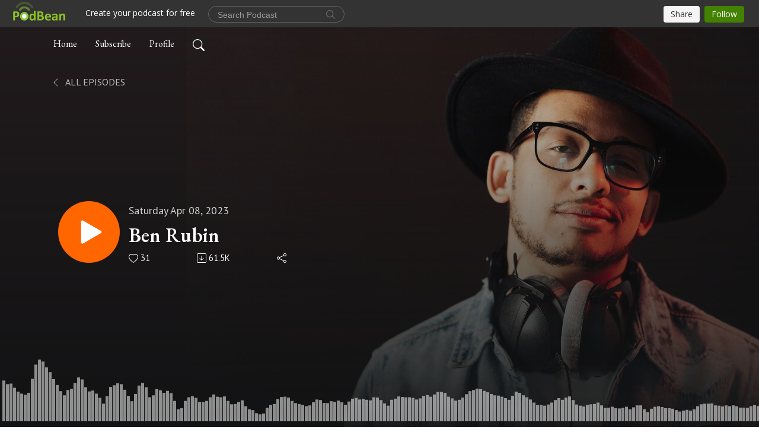

--- FILE ---
content_type: text/html; charset=UTF-8
request_url: https://delingpole.podbean.com/e/ben-rubin/
body_size: 12464
content:
<!DOCTYPE html>
<html  data-head-attrs=""  lang="en">
<head>
  <meta charset="UTF-8">
  <meta name="viewport" content="width=device-width, initial-scale=1.0">
  <meta name="mobile-web-app-capable" content="yes">
  <meta name="apple-mobile-web-app-status-bar-style" content="black">
  <meta name="theme-color" content="#ffffff">
  <link rel="stylesheet" href="https://cdnjs.cloudflare.com/ajax/libs/twitter-bootstrap/5.0.1/css/bootstrap.min.css" integrity="sha512-Ez0cGzNzHR1tYAv56860NLspgUGuQw16GiOOp/I2LuTmpSK9xDXlgJz3XN4cnpXWDmkNBKXR/VDMTCnAaEooxA==" crossorigin="anonymous" referrerpolicy="no-referrer" />
  <link rel="preconnect" href="https://fonts.googleapis.com">
  <link rel="preconnect" href="https://fonts.gstatic.com" crossorigin>
  <script type="module" crossorigin src="https://pbcdn1.podbean.com/fs1/user-site-dist/assets/index.1ad62341.js"></script>
    <link rel="modulepreload" href="https://pbcdn1.podbean.com/fs1/user-site-dist/assets/vendor.7a484e8a.js">
    <link rel="stylesheet" href="https://pbcdn1.podbean.com/fs1/user-site-dist/assets/index.d710f70e.css">
  <link rel="manifest" href="/user-site/manifest.webmanifest" crossorigin="use-credentials"><title>Ben Rubin | The Delingpod: The James Delingpole Podcast</title><link rel="icon" href="https://mcdn.podbean.com/mf/web/2dkwtv/delingpod5.ico"><link rel="apple-touch-icon" href="https://mcdn.podbean.com/mf/web/2dkwtv/delingpod5.ico"><meta property="og:title" content="Ben Rubin | The Delingpod: The James Delingpole Podcast"><meta property="og:image" content="https://d2bwo9zemjwxh5.cloudfront.net/image-logo/4221878/delingpod_Logo_Square_x2000_py7j5j_1200x628.jpg?s=556d5ed4905c2617b6438bf807cb48af&amp;e=jpg"><meta property="og:type" content="article"><meta property="og:url" content="https://delingpole.podbean.com/e/ben-rubin/"><meta property="og:description" content="Ben Rubin spent 18 years transforming how companies operate using advanced technologies like artificial intelligence and machine learning. During this time, Ben realised much of the Western system is fundamentally corrupt and needs to be replaced.
He is Founder of Rise UK - http://riseuk.substack.comFounder of Pattern - http://pattern18.substack.comAnd a Trustee of Public Health Collaboration - http://www.phcuk.org
↓ ↓ ↓
Hunter and Gather are a real food and supplements brand, simplifying optimal healthy living for all through a great tasting, award-winning range of products all free from gluten, refined sugar, and inflammatory seed oils.
Head to www.hunterandgatherfoods.com and use code TDP10 for a 10% discount off your order.
/ / / / / /
Freedom isn’t free - James needs your support to continue creating The Delingpod. There are many ways you can show your support to James:
Support James monthly at: subscribestar.com/jamesdelingpoleSupport James’ Writing at: substack.com/jamesdelingpoleBuy James a Coffee at: buymeacoffee.com/jamesdelingpole"><meta name="description" content="Ben Rubin spent 18 years transforming how companies operate using advanced technologies like artificial intelligence and machine learning. During this time, Ben realised much of the Western system is fundamentally corrupt and needs to be replaced.
He is Founder of Rise UK - http://riseuk.substack.comFounder of Pattern - http://pattern18.substack.comAnd a Trustee of Public Health Collaboration - http://www.phcuk.org
↓ ↓ ↓
Hunter and Gather are a real food and supplements brand, simplifying optimal healthy living for all through a great tasting, award-winning range of products all free from gluten, refined sugar, and inflammatory seed oils.
Head to www.hunterandgatherfoods.com and use code TDP10 for a 10% discount off your order.
/ / / / / /
Freedom isn’t free - James needs your support to continue creating The Delingpod. There are many ways you can show your support to James:
Support James monthly at: subscribestar.com/jamesdelingpoleSupport James’ Writing at: substack.com/jamesdelingpoleBuy James a Coffee at: buymeacoffee.com/jamesdelingpole"><meta name="twitter:card" content="player"><meta name="twitter:site" content="@podbeancom"><meta name="twitter:url" content="https://delingpole.podbean.com/e/ben-rubin/"><meta name="twitter:title" content="Ben Rubin | The Delingpod: The James Delingpole Podcast"><meta name="twitter:description" content="Ben Rubin spent 18 years transforming how companies operate using advanced technologies like artificial intelligence and machine learning. During this time, Ben realised much of the Western system is fundamentally corrupt and needs to be replaced.
He is Founder of Rise UK - http://riseuk.substack.comFounder of Pattern - http://pattern18.substack.comAnd a Trustee of Public Health Collaboration - http://www.phcuk.org
↓ ↓ ↓
Hunter and Gather are a real food and supplements brand, simplifying optimal healthy living for all through a great tasting, award-winning range of products all free from gluten, refined sugar, and inflammatory seed oils.
Head to www.hunterandgatherfoods.com and use code TDP10 for a 10% discount off your order.
/ / / / / /
Freedom isn’t free - James needs your support to continue creating The Delingpod. There are many ways you can show your support to James:
Support James monthly at: subscribestar.com/jamesdelingpoleSupport James’ Writing at: substack.com/jamesdelingpoleBuy James a Coffee at: buymeacoffee.com/jamesdelingpole"><meta name="twitter:image" content="https://d2bwo9zemjwxh5.cloudfront.net/image-logo/4221878/delingpod_Logo_Square_x2000_py7j5j_1200x628.jpg?s=556d5ed4905c2617b6438bf807cb48af&amp;e=jpg"><meta name="twitter:player" content="https://www.podbean.com/player-v2/?i=27c8z-13d6458&amp;square=1"><meta name="twitter:player:width" content="420"><meta name="twitter:player:height" content="420"><meta http-equiv="Content-Type" content="text/html; charset=UTF-8"><meta http-equiv="Content-Language" content="en-us"><meta name="generator" content="Podbean 3.2"><meta name="viewport" content="width=device-width, user-scalable=no, initial-scale=1.0, minimum-scale=1.0, maximum-scale=1.0"><meta name="author" content="PodBean Development"><meta name="Copyright" content="PodBean"><meta name="HandheldFriendly" content="True"><meta name="MobileOptimized" content="MobileOptimized"><meta name="robots" content="all"><meta name="twitter:app:id:googleplay" content="com.podbean.app.podcast"><meta name="twitter:app:id:ipad" content="973361050"><meta name="twitter:app:id:iphone" content="973361050"><meta name="twitter:app:name:googleplay" content="Podbean"><meta name="twitter:app:name:ipad" content="Podbean"><meta name="twitter:app:name:iphone" content="Podbean"><script type="application/ld+json">{"@context":"https://schema.org/","@type":"PodcastEpisode","url":"/e/ben-rubin/","name":"Ben Rubin","datePublished":"2023-04-08","description":"Ben Rubin spent 18 years transforming how companies operate using advanced technologies like artificial intelligence and machine learning. During this time, Ben realised much of the Western system is fundamentally corrupt and needs to be replaced.\nHe is Founder of Rise UK - http://riseuk.substack.comFounder of Pattern - http://pattern18.substack.comAnd a Trustee of Public Health Collaboration - http://www.phcuk.org\n↓ ↓ ↓\nHunter and Gather are a real food and supplements brand, simplifying optimal healthy living for all through a great tasting, award-winning range of products all free from gluten, refined sugar, and inflammatory seed oils.\nHead to www.hunterandgatherfoods.com and use code TDP10 for a 10% discount off your order.\n/ / / / / /\nFreedom isn’t free - James needs your support to continue creating The Delingpod. There are many ways you can show your support to James:\nSupport James monthly at: subscribestar.com/jamesdelingpoleSupport James’ Writing at: substack.com/jamesdelingpoleBuy James a Coffee at: buymeacoffee.com/jamesdelingpole","associatedMedia":{"@type":"MediaObject","contentUrl":"https://mcdn.podbean.com/mf/web/xmszkw/2023-04-04_Ben_Rubin.mp3"},"partOfSeries":{"@type":"PodcastSeries","name":"The Delingpod: The James Delingpole Podcast","url":"https://delingpole.podbean.com"}}</script><link type="application/rss+xml" rel="alternate" href="https://feed.podbean.com/delingpole/feed.xml" title="The Delingpod: The James Delingpole Podcast"><link rel="canonical" href="https://delingpole.podbean.com/e/ben-rubin/"><link rel="preload" as="image" href="https://pbcdn1.podbean.com/fs1/user-site-dist/assets/podisc-banner-light.jpg"><meta name="head:count" content="36"><link rel="modulepreload" crossorigin href="https://pbcdn1.podbean.com/fs1/user-site-dist/assets/episode.b821da30.js"><link rel="stylesheet" href="https://pbcdn1.podbean.com/fs1/user-site-dist/assets/episode.6d6d54b9.css"><link rel="modulepreload" crossorigin href="https://pbcdn1.podbean.com/fs1/user-site-dist/assets/HomeHeader.500f78d5.js"><link rel="stylesheet" href="https://pbcdn1.podbean.com/fs1/user-site-dist/assets/HomeHeader.f51f4f51.css"><link rel="modulepreload" crossorigin href="https://pbcdn1.podbean.com/fs1/user-site-dist/assets/HeadEpisode.60975439.js"><link rel="stylesheet" href="https://pbcdn1.podbean.com/fs1/user-site-dist/assets/HeadEpisode.72529506.css">
</head>
<body  data-head-attrs="" >
  <div id="app" data-server-rendered="true"><div class="main-page main-style-light" style="--font:EB Garamond,Helvetica,Arial,Verdana,sans-serif;--secondaryFont:PT Sans,Helvetica,Arial,Verdana,sans-serif;--playerColor:#FF6600;--playerColorRGB:255,102,0;--homeHeaderTextColor:#ffffff;--pageHeaderTextColor:#ffffff;"><!----><div loginurl="https://www.podbean.com/site/user/login?return=https%253A%252F%252Fdelingpole.podbean.com%252Fe%252Fben-rubin%252F&amp;rts=e95658bfd00c7aa45ee5e35f03db411e0270e5ff" postname="ben-rubin"><div class="theme-podisc episode-detail d-flex flex-column h-100  navigation-transparent"><!--[--><div class="cc-navigation1 navigation" style="--navigationFontColor:#FFFFFF;--navigationBackgroundColor:#000000;"><nav class="navbar navbar-expand-lg"><div class="container justify-content-center"><div style="" class="nav-item search-icon list-unstyled"><button class="btn bg-transparent d-black d-lg-none border-0 nav-link text-dark px-2" type="button" title="Search"><svg xmlns="http://www.w3.org/2000/svg" width="20" height="20" fill="currentColor" class="bi bi-search" viewbox="0 0 16 16"><path d="M11.742 10.344a6.5 6.5 0 1 0-1.397 1.398h-.001c.03.04.062.078.098.115l3.85 3.85a1 1 0 0 0 1.415-1.414l-3.85-3.85a1.007 1.007 0 0 0-.115-.1zM12 6.5a5.5 5.5 0 1 1-11 0 5.5 5.5 0 0 1 11 0z"></path></svg></button></div><div class="h-search" style="display:none;"><input class="form-control shadow-sm rounded-pill border-0" title="Search" value="" type="text" placeholder="Search"><button type="button" class="btn bg-transparent border-0">Cancel</button></div><button class="navbar-toggler px-2" type="button" title="Navbar toggle" data-bs-toggle="collapse" data-bs-target="#navbarNav" aria-controls="navbarNav" aria-expanded="false" aria-label="Toggle navigation"><svg xmlns="http://www.w3.org/2000/svg" width="28" height="28" fill="currentColor" class="bi bi-list" viewbox="0 0 16 16"><path fill-rule="evenodd" d="M2.5 12a.5.5 0 0 1 .5-.5h10a.5.5 0 0 1 0 1H3a.5.5 0 0 1-.5-.5zm0-4a.5.5 0 0 1 .5-.5h10a.5.5 0 0 1 0 1H3a.5.5 0 0 1-.5-.5zm0-4a.5.5 0 0 1 .5-.5h10a.5.5 0 0 1 0 1H3a.5.5 0 0 1-.5-.5z"></path></svg></button><div class="collapse navbar-collapse" id="navbarNav"><ul class="navbar-nav" style=""><!--[--><li class="nav-item"><!--[--><a href="/" class="nav-link"><!--[-->Home<!--]--></a><!--]--></li><li class="nav-item"><!--[--><a target="_blank" rel="noopener noreferrer" class="nav-link" active-class="active" href="https://www.podbean.com/site/podcatcher/index/blog/dO5DXPFzpuob"><!--[-->Subscribe<!--]--></a><!--]--></li><li class="nav-item"><!--[--><a target="_blank" rel="noopener noreferrer" class="nav-link" active-class="active" href="https://www.podbean.com/user-67m97bFzDun3"><!--[-->Profile<!--]--></a><!--]--></li><!--]--><!--[--><li style="" class="nav-item search-icon"><button class="btn bg-transparent border-0 nav-link" type="button" title="Search"><svg xmlns="http://www.w3.org/2000/svg" width="20" height="20" fill="currentColor" class="bi bi-search" viewbox="0 0 16 16"><path d="M11.742 10.344a6.5 6.5 0 1 0-1.397 1.398h-.001c.03.04.062.078.098.115l3.85 3.85a1 1 0 0 0 1.415-1.414l-3.85-3.85a1.007 1.007 0 0 0-.115-.1zM12 6.5a5.5 5.5 0 1 1-11 0 5.5 5.5 0 0 1 11 0z"></path></svg></button></li><!--]--></ul></div></div></nav></div><!----><!--]--><div class="common-content flex-shrink-0"><!--[--><!----><div style="background:url(https://pbcdn1.podbean.com/fs1/user-site-dist/assets/podisc-banner-light.jpg) no-repeat center center;" class="episode-detail-top"><div class="e-detail-bg-mask"><div class="container"><nav><ol class="breadcrumb pt-5"><li class="breadcrumb-item pt-4"><a href="/" class="text-dark text-uppercase d-inline-block fw-light mt-2"><!--[--><svg xmlns="http://www.w3.org/2000/svg" width="16" height="16" fill="currentColor" class="bi bi-chevron-left" viewbox="0 0 16 16"><path fill-rule="evenodd" d="M11.354 1.646a.5.5 0 0 1 0 .708L5.707 8l5.647 5.646a.5.5 0 0 1-.708.708l-6-6a.5.5 0 0 1 0-.708l6-6a.5.5 0 0 1 .708 0z"></path></svg> All Episodes<!--]--></a></li></ol></nav><div class="row header-episode-content col-lg-7 col-md-12 pt-md-5"><div class="episode-detail-content pt-2  pt-md--5"><div class="episode-content pt-lg-5"><div class="card-body position-relative d-flex pt-5"><button class="btn btn-link rounded-circle play-button header-play-button" title="Play Ben Rubin" type="button"><svg t="1622017593702" class="icon icon-play text-white" fill="currentColor" viewbox="0 0 1024 1024" version="1.1" xmlns="http://www.w3.org/2000/svg" p-id="12170" width="30" height="30"><path d="M844.704269 475.730473L222.284513 116.380385a43.342807 43.342807 0 0 0-65.025048 37.548353v718.692951a43.335582 43.335582 0 0 0 65.025048 37.541128l622.412531-359.342864a43.357257 43.357257 0 0 0 0.007225-75.08948z" fill="" p-id="12171"></path></svg></button><div class="header-episode-info episode-info position-relative"><p class="e-date fs-18 p-0 mb-2"><!----><span class="episode-date">Saturday Apr 08, 2023</span></p><h1 class="card-title page-title text-two-line fs-50"><a aria-current="page" href="/e/ben-rubin/" class="router-link-active router-link-exact-active text-two-line">Ben Rubin</a></h1><div class="cc-post-toolbar pb-5"><ul class="list-unstyled d-flex mb-0 row gx-5 p-0"><li class="col-auto"><button class="border-0 p-0 bg-transparent row gx-1 align-items-center" title="Likes"><svg xmlns="http://www.w3.org/2000/svg" width="16" height="16" fill="currentColor" class="bi bi-heart col-auto icon-like" viewbox="0 0 16 16"><path d="m8 2.748-.717-.737C5.6.281 2.514.878 1.4 3.053c-.523 1.023-.641 2.5.314 4.385.92 1.815 2.834 3.989 6.286 6.357 3.452-2.368 5.365-4.542 6.286-6.357.955-1.886.838-3.362.314-4.385C13.486.878 10.4.28 8.717 2.01L8 2.748zM8 15C-7.333 4.868 3.279-3.04 7.824 1.143c.06.055.119.112.176.171a3.12 3.12 0 0 1 .176-.17C12.72-3.042 23.333 4.867 8 15z"></path></svg><span class="text-gray col-auto item-name">Likes</span><span class="text-gray col-auto">31</span></button></li><li class="col-auto"><a class="border-0 p-0 bg-transparent row gx-1 align-items-center" href="https://www.podbean.com/media/share/pb-27c8z-13d6458?download=1" target="_blank" title="Download"><svg xmlns="http://www.w3.org/2000/svg" width="16" height="16" fill="currentColor" class="bi bi-arrow-down-square col-auto" viewbox="0 0 16 16"><path fill-rule="evenodd" d="M15 2a1 1 0 0 0-1-1H2a1 1 0 0 0-1 1v12a1 1 0 0 0 1 1h12a1 1 0 0 0 1-1V2zM0 2a2 2 0 0 1 2-2h12a2 2 0 0 1 2 2v12a2 2 0 0 1-2 2H2a2 2 0 0 1-2-2V2zm8.5 2.5a.5.5 0 0 0-1 0v5.793L5.354 8.146a.5.5 0 1 0-.708.708l3 3a.5.5 0 0 0 .708 0l3-3a.5.5 0 0 0-.708-.708L8.5 10.293V4.5z"></path></svg><span class="text-gray col-auto item-name">Download</span><span class="text-gray col-auto">61.5K</span></a></li><li class="col-auto"><button class="border-0 p-0 bg-transparent row gx-1 align-items-center" title="Share" data-bs-toggle="modal" data-bs-target="#shareModal"><svg xmlns="http://www.w3.org/2000/svg" width="16" height="16" fill="currentColor" class="bi bi-share col-auto" viewbox="0 0 16 16"><path d="M13.5 1a1.5 1.5 0 1 0 0 3 1.5 1.5 0 0 0 0-3zM11 2.5a2.5 2.5 0 1 1 .603 1.628l-6.718 3.12a2.499 2.499 0 0 1 0 1.504l6.718 3.12a2.5 2.5 0 1 1-.488.876l-6.718-3.12a2.5 2.5 0 1 1 0-3.256l6.718-3.12A2.5 2.5 0 0 1 11 2.5zm-8.5 4a1.5 1.5 0 1 0 0 3 1.5 1.5 0 0 0 0-3zm11 5.5a1.5 1.5 0 1 0 0 3 1.5 1.5 0 0 0 0-3z"></path></svg><span class="text-gray item-name col-auto">Share</span></button></li></ul></div></div></div></div></div></div><!----><canvas style="" id="canvas-demo"></canvas><div class="demo-progress" style=""><div class="demo-vjs-progress-holder"></div><div class="demo-vjs-slider-bar"></div></div></div></div></div><!--]--><!----><!----><div class="episode-detail-bottom"><div class="container"><div class="row"><div class="episode-content col-lg-8 offset-lg-2"><div class="border-0 d-flex"><div class="card-body ps-0 pt-5 pb-5"><p class="e-description card-text"><p>Ben Rubin spent 18 years transforming how companies operate using advanced technologies like artificial intelligence and machine learning. During this time, Ben realised much of the Western system is fundamentally corrupt and needs to be replaced.</p>
<p>He is Founder of Rise UK - http://riseuk.substack.com<br />Founder of Pattern - http://pattern18.substack.com<br />And a Trustee of Public Health Collaboration - <a href="http://www.phcuk.org">http://www.phcuk.org</a></p>
<p>↓ ↓ ↓</p>
<p>Hunter and Gather are a real food and supplements brand, simplifying optimal healthy living for all through a great tasting, award-winning range of products all free from gluten, refined sugar, and inflammatory seed oils.</p>
<p>Head to <a class="linkified" href="http://www.hunterandgatherfoods.com/" target="_blank" rel="noreferrer noopener">www.hunterandgatherfoods.com</a> and use code TDP10 for a 10% discount off your order.</p>
<p>/ / / / / /</p>
<p>Freedom isn’t free - James needs your support to continue creating The Delingpod. There are many ways you can show your support to James:</p>
<p>Support James monthly at: <a class="linkified" href="http://subscribestar.com/jamesdelingpole" target="_blank" rel="noreferrer noopener">subscribestar.com/jamesdelingpole</a><br />Support James’ Writing at: <a class="linkified" href="http://substack.com/jamesdelingpole" target="_blank" rel="noreferrer noopener">substack.com/jamesdelingpole</a><br />Buy James a Coffee at: <a class="linkified" href="http://buymeacoffee.com/jamesdelingpole" target="_blank" rel="noreferrer noopener">buymeacoffee.com/jamesdelingpole</a></p></p></div></div></div></div></div></div><!----><div class="episode-detail-bottom"><div class="container"><div class="row"><div class="col-lg-8 offset-lg-2 pb-2"><div class="cc-comments"><div class="comment-title">Comments (11) </div><!----><div class="content"><!--[--><div class="cc-comment-item"><div class="d-flex"><img src="//pbcdn1.podbean.com/img/profiles_head.png" class="flex-shrink-0 border align-self-start me-3 rounded-circle user-logo" alt="ttknqbkw"><div class="user-content"><div class="top"><a class="user-title text-decoration-none" href="https://www.podbean.com/user-aqVmnOCLPHj2" target="_blank" rel="noopener noreferrer">ttknqbkw</a><p class="time">2 years ago</p></div><p class="text mb-2"><!----> Loved this chat. </p><div class="bg-time"><div class="comment-engagement-bar d-flex align-items-center"><button type="button" class="btn btn-hand-thumbs-up p-0 d-flex align-items-center"><svg xmlns="http://www.w3.org/2000/svg" width="16" height="16" fill="currentColor" class="bi bi-hand-thumbs-up" viewbox="0 0 16 16"><path d="M8.864.046C7.908-.193 7.02.53 6.956 1.466c-.072 1.051-.23 2.016-.428 2.59-.125.36-.479 1.013-1.04 1.639-.557.623-1.282 1.178-2.131 1.41C2.685 7.288 2 7.87 2 8.72v4.001c0 .845.682 1.464 1.448 1.545 1.07.114 1.564.415 2.068.723l.048.03c.272.165.578.348.97.484.397.136.861.217 1.466.217h3.5c.937 0 1.599-.477 1.934-1.064a1.86 1.86 0 0 0 .254-.912c0-.152-.023-.312-.077-.464.201-.263.38-.578.488-.901.11-.33.172-.762.004-1.149.069-.13.12-.269.159-.403.077-.27.113-.568.113-.857 0-.288-.036-.585-.113-.856a2.144 2.144 0 0 0-.138-.362 1.9 1.9 0 0 0 .234-1.734c-.206-.592-.682-1.1-1.2-1.272-.847-.282-1.803-.276-2.516-.211a9.84 9.84 0 0 0-.443.05 9.365 9.365 0 0 0-.062-4.509A1.38 1.38 0 0 0 9.125.111L8.864.046zM11.5 14.721H8c-.51 0-.863-.069-1.14-.164-.281-.097-.506-.228-.776-.393l-.04-.024c-.555-.339-1.198-.731-2.49-.868-.333-.036-.554-.29-.554-.55V8.72c0-.254.226-.543.62-.65 1.095-.3 1.977-.996 2.614-1.708.635-.71 1.064-1.475 1.238-1.978.243-.7.407-1.768.482-2.85.025-.362.36-.594.667-.518l.262.066c.16.04.258.143.288.255a8.34 8.34 0 0 1-.145 4.725.5.5 0 0 0 .595.644l.003-.001.014-.003.058-.014a8.908 8.908 0 0 1 1.036-.157c.663-.06 1.457-.054 2.11.164.175.058.45.3.57.65.107.308.087.67-.266 1.022l-.353.353.353.354c.043.043.105.141.154.315.048.167.075.37.075.581 0 .212-.027.414-.075.582-.05.174-.111.272-.154.315l-.353.353.353.354c.047.047.109.177.005.488a2.224 2.224 0 0 1-.505.805l-.353.353.353.354c.006.005.041.05.041.17a.866.866 0 0 1-.121.416c-.165.288-.503.56-1.066.56z"></path></svg><span>0</span></button><button type="button" class="btn btn-reply p-0 d-flex align-items-center"><svg xmlns="http://www.w3.org/2000/svg" width="15" height="12" fill="currentColor" viewBox="0 0 15 12" class="icon-reply"><path id="icon_Reply" d="M50.167,136.25V140l-7.5-6,7.5-6v3.75a7.5,7.5,0,0,1,7.5,7.5c0,.2-.008.407-.024.607a6.749,6.749,0,0,0-5.976-3.607Z" transform="translate(-42.667 -128)" fill="#909090"></path></svg><span>Reply</span></button><!----></div><!----></div><!----><!----><!----></div></div></div><div class="cc-comment-item"><div class="d-flex"><img src="//pbcdn1.podbean.com/imglogo/image-logo/11986652/AATXAJyMbWQliYvEThLzsKrv929aQzbh9Y2tz7pCAVyJ=s96-c.png" class="flex-shrink-0 border align-self-start me-3 rounded-circle user-logo" alt="bugjude61"><div class="user-content"><div class="top"><a class="user-title text-decoration-none" href="https://www.podbean.com/user-r3LV00TvRuqN" target="_blank" rel="noopener noreferrer">bugjude61</a><p class="time">2 years ago</p></div><p class="text mb-2"><!----> One of your best podcasts James. 👌</p><div class="bg-time"><div class="comment-engagement-bar d-flex align-items-center"><button type="button" class="btn btn-hand-thumbs-up p-0 d-flex align-items-center"><svg xmlns="http://www.w3.org/2000/svg" width="16" height="16" fill="currentColor" class="bi bi-hand-thumbs-up" viewbox="0 0 16 16"><path d="M8.864.046C7.908-.193 7.02.53 6.956 1.466c-.072 1.051-.23 2.016-.428 2.59-.125.36-.479 1.013-1.04 1.639-.557.623-1.282 1.178-2.131 1.41C2.685 7.288 2 7.87 2 8.72v4.001c0 .845.682 1.464 1.448 1.545 1.07.114 1.564.415 2.068.723l.048.03c.272.165.578.348.97.484.397.136.861.217 1.466.217h3.5c.937 0 1.599-.477 1.934-1.064a1.86 1.86 0 0 0 .254-.912c0-.152-.023-.312-.077-.464.201-.263.38-.578.488-.901.11-.33.172-.762.004-1.149.069-.13.12-.269.159-.403.077-.27.113-.568.113-.857 0-.288-.036-.585-.113-.856a2.144 2.144 0 0 0-.138-.362 1.9 1.9 0 0 0 .234-1.734c-.206-.592-.682-1.1-1.2-1.272-.847-.282-1.803-.276-2.516-.211a9.84 9.84 0 0 0-.443.05 9.365 9.365 0 0 0-.062-4.509A1.38 1.38 0 0 0 9.125.111L8.864.046zM11.5 14.721H8c-.51 0-.863-.069-1.14-.164-.281-.097-.506-.228-.776-.393l-.04-.024c-.555-.339-1.198-.731-2.49-.868-.333-.036-.554-.29-.554-.55V8.72c0-.254.226-.543.62-.65 1.095-.3 1.977-.996 2.614-1.708.635-.71 1.064-1.475 1.238-1.978.243-.7.407-1.768.482-2.85.025-.362.36-.594.667-.518l.262.066c.16.04.258.143.288.255a8.34 8.34 0 0 1-.145 4.725.5.5 0 0 0 .595.644l.003-.001.014-.003.058-.014a8.908 8.908 0 0 1 1.036-.157c.663-.06 1.457-.054 2.11.164.175.058.45.3.57.65.107.308.087.67-.266 1.022l-.353.353.353.354c.043.043.105.141.154.315.048.167.075.37.075.581 0 .212-.027.414-.075.582-.05.174-.111.272-.154.315l-.353.353.353.354c.047.047.109.177.005.488a2.224 2.224 0 0 1-.505.805l-.353.353.353.354c.006.005.041.05.041.17a.866.866 0 0 1-.121.416c-.165.288-.503.56-1.066.56z"></path></svg><span>0</span></button><button type="button" class="btn btn-reply p-0 d-flex align-items-center"><svg xmlns="http://www.w3.org/2000/svg" width="15" height="12" fill="currentColor" viewBox="0 0 15 12" class="icon-reply"><path id="icon_Reply" d="M50.167,136.25V140l-7.5-6,7.5-6v3.75a7.5,7.5,0,0,1,7.5,7.5c0,.2-.008.407-.024.607a6.749,6.749,0,0,0-5.976-3.607Z" transform="translate(-42.667 -128)" fill="#909090"></path></svg><span>Reply</span></button><!----></div><!----></div><!----><!----><!----></div></div></div><div class="cc-comment-item"><div class="d-flex"><img src="//pbcdn1.podbean.com/imglogo/image-logo/8544823/photo.jpg" class="flex-shrink-0 border align-self-start me-3 rounded-circle user-logo" alt="paul"><div class="user-content"><div class="top"><a class="user-title text-decoration-none" href="https://www.podbean.com/user-mpeO3YuyOuVj" target="_blank" rel="noopener noreferrer">paul</a><p class="time">2 years ago</p></div><p class="text mb-2"><!----> Enjoy that a lot thank you James</p><div class="bg-time"><div class="comment-engagement-bar d-flex align-items-center"><button type="button" class="btn btn-hand-thumbs-up p-0 d-flex align-items-center"><svg xmlns="http://www.w3.org/2000/svg" width="16" height="16" fill="currentColor" class="bi bi-hand-thumbs-up" viewbox="0 0 16 16"><path d="M8.864.046C7.908-.193 7.02.53 6.956 1.466c-.072 1.051-.23 2.016-.428 2.59-.125.36-.479 1.013-1.04 1.639-.557.623-1.282 1.178-2.131 1.41C2.685 7.288 2 7.87 2 8.72v4.001c0 .845.682 1.464 1.448 1.545 1.07.114 1.564.415 2.068.723l.048.03c.272.165.578.348.97.484.397.136.861.217 1.466.217h3.5c.937 0 1.599-.477 1.934-1.064a1.86 1.86 0 0 0 .254-.912c0-.152-.023-.312-.077-.464.201-.263.38-.578.488-.901.11-.33.172-.762.004-1.149.069-.13.12-.269.159-.403.077-.27.113-.568.113-.857 0-.288-.036-.585-.113-.856a2.144 2.144 0 0 0-.138-.362 1.9 1.9 0 0 0 .234-1.734c-.206-.592-.682-1.1-1.2-1.272-.847-.282-1.803-.276-2.516-.211a9.84 9.84 0 0 0-.443.05 9.365 9.365 0 0 0-.062-4.509A1.38 1.38 0 0 0 9.125.111L8.864.046zM11.5 14.721H8c-.51 0-.863-.069-1.14-.164-.281-.097-.506-.228-.776-.393l-.04-.024c-.555-.339-1.198-.731-2.49-.868-.333-.036-.554-.29-.554-.55V8.72c0-.254.226-.543.62-.65 1.095-.3 1.977-.996 2.614-1.708.635-.71 1.064-1.475 1.238-1.978.243-.7.407-1.768.482-2.85.025-.362.36-.594.667-.518l.262.066c.16.04.258.143.288.255a8.34 8.34 0 0 1-.145 4.725.5.5 0 0 0 .595.644l.003-.001.014-.003.058-.014a8.908 8.908 0 0 1 1.036-.157c.663-.06 1.457-.054 2.11.164.175.058.45.3.57.65.107.308.087.67-.266 1.022l-.353.353.353.354c.043.043.105.141.154.315.048.167.075.37.075.581 0 .212-.027.414-.075.582-.05.174-.111.272-.154.315l-.353.353.353.354c.047.047.109.177.005.488a2.224 2.224 0 0 1-.505.805l-.353.353.353.354c.006.005.041.05.041.17a.866.866 0 0 1-.121.416c-.165.288-.503.56-1.066.56z"></path></svg><span>0</span></button><button type="button" class="btn btn-reply p-0 d-flex align-items-center"><svg xmlns="http://www.w3.org/2000/svg" width="15" height="12" fill="currentColor" viewBox="0 0 15 12" class="icon-reply"><path id="icon_Reply" d="M50.167,136.25V140l-7.5-6,7.5-6v3.75a7.5,7.5,0,0,1,7.5,7.5c0,.2-.008.407-.024.607a6.749,6.749,0,0,0-5.976-3.607Z" transform="translate(-42.667 -128)" fill="#909090"></path></svg><span>Reply</span></button><!----></div><!----></div><!----><!----><!----></div></div></div><div class="cc-comment-item"><div class="d-flex"><img src="//pbcdn1.podbean.com/imglogo/image-logo/14202330/pdc_logo_1678946305331.jpg" class="flex-shrink-0 border align-self-start me-3 rounded-circle user-logo" alt="David Cameron"><div class="user-content"><div class="top"><a class="user-title text-decoration-none" href="https://www.podbean.com/user-RMpW6kt3jC2m" target="_blank" rel="noopener noreferrer">David Cameron</a><p class="time">2 years ago</p></div><p class="text mb-2"><!----> Oh, James is one of the goodies</p><div class="bg-time"><div class="comment-engagement-bar d-flex align-items-center"><button type="button" class="btn btn-hand-thumbs-up p-0 d-flex align-items-center"><svg xmlns="http://www.w3.org/2000/svg" width="16" height="16" fill="currentColor" class="bi bi-hand-thumbs-up" viewbox="0 0 16 16"><path d="M8.864.046C7.908-.193 7.02.53 6.956 1.466c-.072 1.051-.23 2.016-.428 2.59-.125.36-.479 1.013-1.04 1.639-.557.623-1.282 1.178-2.131 1.41C2.685 7.288 2 7.87 2 8.72v4.001c0 .845.682 1.464 1.448 1.545 1.07.114 1.564.415 2.068.723l.048.03c.272.165.578.348.97.484.397.136.861.217 1.466.217h3.5c.937 0 1.599-.477 1.934-1.064a1.86 1.86 0 0 0 .254-.912c0-.152-.023-.312-.077-.464.201-.263.38-.578.488-.901.11-.33.172-.762.004-1.149.069-.13.12-.269.159-.403.077-.27.113-.568.113-.857 0-.288-.036-.585-.113-.856a2.144 2.144 0 0 0-.138-.362 1.9 1.9 0 0 0 .234-1.734c-.206-.592-.682-1.1-1.2-1.272-.847-.282-1.803-.276-2.516-.211a9.84 9.84 0 0 0-.443.05 9.365 9.365 0 0 0-.062-4.509A1.38 1.38 0 0 0 9.125.111L8.864.046zM11.5 14.721H8c-.51 0-.863-.069-1.14-.164-.281-.097-.506-.228-.776-.393l-.04-.024c-.555-.339-1.198-.731-2.49-.868-.333-.036-.554-.29-.554-.55V8.72c0-.254.226-.543.62-.65 1.095-.3 1.977-.996 2.614-1.708.635-.71 1.064-1.475 1.238-1.978.243-.7.407-1.768.482-2.85.025-.362.36-.594.667-.518l.262.066c.16.04.258.143.288.255a8.34 8.34 0 0 1-.145 4.725.5.5 0 0 0 .595.644l.003-.001.014-.003.058-.014a8.908 8.908 0 0 1 1.036-.157c.663-.06 1.457-.054 2.11.164.175.058.45.3.57.65.107.308.087.67-.266 1.022l-.353.353.353.354c.043.043.105.141.154.315.048.167.075.37.075.581 0 .212-.027.414-.075.582-.05.174-.111.272-.154.315l-.353.353.353.354c.047.047.109.177.005.488a2.224 2.224 0 0 1-.505.805l-.353.353.353.354c.006.005.041.05.041.17a.866.866 0 0 1-.121.416c-.165.288-.503.56-1.066.56z"></path></svg><span>0</span></button><button type="button" class="btn btn-reply p-0 d-flex align-items-center"><svg xmlns="http://www.w3.org/2000/svg" width="15" height="12" fill="currentColor" viewBox="0 0 15 12" class="icon-reply"><path id="icon_Reply" d="M50.167,136.25V140l-7.5-6,7.5-6v3.75a7.5,7.5,0,0,1,7.5,7.5c0,.2-.008.407-.024.607a6.749,6.749,0,0,0-5.976-3.607Z" transform="translate(-42.667 -128)" fill="#909090"></path></svg><span>Reply</span></button><!----></div><!----></div><!----><!----><!----></div></div></div><div class="cc-comment-item"><div class="d-flex"><img src="//pbcdn1.podbean.com/imglogo/image-logo/12402596/pdc_logo_1681301029432.jpg" class="flex-shrink-0 border align-self-start me-3 rounded-circle user-logo" alt="zusgal"><div class="user-content"><div class="top"><a class="user-title text-decoration-none" href="https://www.podbean.com/user-3ApxeNIMoSJx" target="_blank" rel="noopener noreferrer">zusgal</a><p class="time">2 years ago</p></div><p class="text mb-2"><!----> If we all dumped our phones their plans would be scuppered.</p><div class="bg-time"><div class="comment-engagement-bar d-flex align-items-center"><button type="button" class="btn btn-hand-thumbs-up p-0 d-flex align-items-center"><svg xmlns="http://www.w3.org/2000/svg" width="16" height="16" fill="currentColor" class="bi bi-hand-thumbs-up" viewbox="0 0 16 16"><path d="M8.864.046C7.908-.193 7.02.53 6.956 1.466c-.072 1.051-.23 2.016-.428 2.59-.125.36-.479 1.013-1.04 1.639-.557.623-1.282 1.178-2.131 1.41C2.685 7.288 2 7.87 2 8.72v4.001c0 .845.682 1.464 1.448 1.545 1.07.114 1.564.415 2.068.723l.048.03c.272.165.578.348.97.484.397.136.861.217 1.466.217h3.5c.937 0 1.599-.477 1.934-1.064a1.86 1.86 0 0 0 .254-.912c0-.152-.023-.312-.077-.464.201-.263.38-.578.488-.901.11-.33.172-.762.004-1.149.069-.13.12-.269.159-.403.077-.27.113-.568.113-.857 0-.288-.036-.585-.113-.856a2.144 2.144 0 0 0-.138-.362 1.9 1.9 0 0 0 .234-1.734c-.206-.592-.682-1.1-1.2-1.272-.847-.282-1.803-.276-2.516-.211a9.84 9.84 0 0 0-.443.05 9.365 9.365 0 0 0-.062-4.509A1.38 1.38 0 0 0 9.125.111L8.864.046zM11.5 14.721H8c-.51 0-.863-.069-1.14-.164-.281-.097-.506-.228-.776-.393l-.04-.024c-.555-.339-1.198-.731-2.49-.868-.333-.036-.554-.29-.554-.55V8.72c0-.254.226-.543.62-.65 1.095-.3 1.977-.996 2.614-1.708.635-.71 1.064-1.475 1.238-1.978.243-.7.407-1.768.482-2.85.025-.362.36-.594.667-.518l.262.066c.16.04.258.143.288.255a8.34 8.34 0 0 1-.145 4.725.5.5 0 0 0 .595.644l.003-.001.014-.003.058-.014a8.908 8.908 0 0 1 1.036-.157c.663-.06 1.457-.054 2.11.164.175.058.45.3.57.65.107.308.087.67-.266 1.022l-.353.353.353.354c.043.043.105.141.154.315.048.167.075.37.075.581 0 .212-.027.414-.075.582-.05.174-.111.272-.154.315l-.353.353.353.354c.047.047.109.177.005.488a2.224 2.224 0 0 1-.505.805l-.353.353.353.354c.006.005.041.05.041.17a.866.866 0 0 1-.121.416c-.165.288-.503.56-1.066.56z"></path></svg><span>0</span></button><button type="button" class="btn btn-reply p-0 d-flex align-items-center"><svg xmlns="http://www.w3.org/2000/svg" width="15" height="12" fill="currentColor" viewBox="0 0 15 12" class="icon-reply"><path id="icon_Reply" d="M50.167,136.25V140l-7.5-6,7.5-6v3.75a7.5,7.5,0,0,1,7.5,7.5c0,.2-.008.407-.024.607a6.749,6.749,0,0,0-5.976-3.607Z" transform="translate(-42.667 -128)" fill="#909090"></path></svg><span>Reply</span></button><!----></div><!----></div><!----><!----><!----></div></div></div><div class="cc-comment-item"><div class="d-flex"><img src="//pbcdn1.podbean.com/img/profiles_head.png" class="flex-shrink-0 border align-self-start me-3 rounded-circle user-logo" alt="tyuqptpm"><div class="user-content"><div class="top"><a class="user-title text-decoration-none" href="https://www.podbean.com/user-Me53LbcW5FLG" target="_blank" rel="noopener noreferrer">tyuqptpm</a><p class="time">2 years ago</p></div><p class="text mb-2"><!----> He said nothing new. I don’t trust him.</p><div class="bg-time"><div class="comment-engagement-bar d-flex align-items-center"><button type="button" class="btn btn-hand-thumbs-up p-0 d-flex align-items-center"><svg xmlns="http://www.w3.org/2000/svg" width="16" height="16" fill="currentColor" class="bi bi-hand-thumbs-up" viewbox="0 0 16 16"><path d="M8.864.046C7.908-.193 7.02.53 6.956 1.466c-.072 1.051-.23 2.016-.428 2.59-.125.36-.479 1.013-1.04 1.639-.557.623-1.282 1.178-2.131 1.41C2.685 7.288 2 7.87 2 8.72v4.001c0 .845.682 1.464 1.448 1.545 1.07.114 1.564.415 2.068.723l.048.03c.272.165.578.348.97.484.397.136.861.217 1.466.217h3.5c.937 0 1.599-.477 1.934-1.064a1.86 1.86 0 0 0 .254-.912c0-.152-.023-.312-.077-.464.201-.263.38-.578.488-.901.11-.33.172-.762.004-1.149.069-.13.12-.269.159-.403.077-.27.113-.568.113-.857 0-.288-.036-.585-.113-.856a2.144 2.144 0 0 0-.138-.362 1.9 1.9 0 0 0 .234-1.734c-.206-.592-.682-1.1-1.2-1.272-.847-.282-1.803-.276-2.516-.211a9.84 9.84 0 0 0-.443.05 9.365 9.365 0 0 0-.062-4.509A1.38 1.38 0 0 0 9.125.111L8.864.046zM11.5 14.721H8c-.51 0-.863-.069-1.14-.164-.281-.097-.506-.228-.776-.393l-.04-.024c-.555-.339-1.198-.731-2.49-.868-.333-.036-.554-.29-.554-.55V8.72c0-.254.226-.543.62-.65 1.095-.3 1.977-.996 2.614-1.708.635-.71 1.064-1.475 1.238-1.978.243-.7.407-1.768.482-2.85.025-.362.36-.594.667-.518l.262.066c.16.04.258.143.288.255a8.34 8.34 0 0 1-.145 4.725.5.5 0 0 0 .595.644l.003-.001.014-.003.058-.014a8.908 8.908 0 0 1 1.036-.157c.663-.06 1.457-.054 2.11.164.175.058.45.3.57.65.107.308.087.67-.266 1.022l-.353.353.353.354c.043.043.105.141.154.315.048.167.075.37.075.581 0 .212-.027.414-.075.582-.05.174-.111.272-.154.315l-.353.353.353.354c.047.047.109.177.005.488a2.224 2.224 0 0 1-.505.805l-.353.353.353.354c.006.005.041.05.041.17a.866.866 0 0 1-.121.416c-.165.288-.503.56-1.066.56z"></path></svg><span>0</span></button><button type="button" class="btn btn-reply p-0 d-flex align-items-center"><svg xmlns="http://www.w3.org/2000/svg" width="15" height="12" fill="currentColor" viewBox="0 0 15 12" class="icon-reply"><path id="icon_Reply" d="M50.167,136.25V140l-7.5-6,7.5-6v3.75a7.5,7.5,0,0,1,7.5,7.5c0,.2-.008.407-.024.607a6.749,6.749,0,0,0-5.976-3.607Z" transform="translate(-42.667 -128)" fill="#909090"></path></svg><span>Reply</span></button><!----></div><!----></div><!----><button class="btn px-0 btn-replies"><span class="number">1</span><span class="me-1">Reply</span><svg xmlns="http://www.w3.org/2000/svg" width="16" height="16" fill="currentColor" class="bi bi-chevron-down" viewBox="0 0 16 16"><path fill-rule="evenodd" d="M1.646 4.646a.5.5 0 0 1 .708 0L8 10.293l5.646-5.647a.5.5 0 0 1 .708.708l-6 6a.5.5 0 0 1-.708 0l-6-6a.5.5 0 0 1 0-.708"></path></svg></button><!----></div></div></div><div class="cc-comment-item"><div class="d-flex"><img src="//pbcdn1.podbean.com/img/profiles_head.png" class="flex-shrink-0 border align-self-start me-3 rounded-circle user-logo" alt="bfu6r82bms7z7"><div class="user-content"><div class="top"><a class="user-title text-decoration-none" href="https://www.podbean.com/user-leW59yS8qTK2" target="_blank" rel="noopener noreferrer">bfu6r82bms7z7</a><p class="time">2 years ago</p></div><p class="text mb-2"><!----> Probably the most important podcast ever ! Brilliant info . Just shared on Fakebook </p><div class="bg-time"><div class="comment-engagement-bar d-flex align-items-center"><button type="button" class="btn btn-hand-thumbs-up p-0 d-flex align-items-center"><svg xmlns="http://www.w3.org/2000/svg" width="16" height="16" fill="currentColor" class="bi bi-hand-thumbs-up" viewbox="0 0 16 16"><path d="M8.864.046C7.908-.193 7.02.53 6.956 1.466c-.072 1.051-.23 2.016-.428 2.59-.125.36-.479 1.013-1.04 1.639-.557.623-1.282 1.178-2.131 1.41C2.685 7.288 2 7.87 2 8.72v4.001c0 .845.682 1.464 1.448 1.545 1.07.114 1.564.415 2.068.723l.048.03c.272.165.578.348.97.484.397.136.861.217 1.466.217h3.5c.937 0 1.599-.477 1.934-1.064a1.86 1.86 0 0 0 .254-.912c0-.152-.023-.312-.077-.464.201-.263.38-.578.488-.901.11-.33.172-.762.004-1.149.069-.13.12-.269.159-.403.077-.27.113-.568.113-.857 0-.288-.036-.585-.113-.856a2.144 2.144 0 0 0-.138-.362 1.9 1.9 0 0 0 .234-1.734c-.206-.592-.682-1.1-1.2-1.272-.847-.282-1.803-.276-2.516-.211a9.84 9.84 0 0 0-.443.05 9.365 9.365 0 0 0-.062-4.509A1.38 1.38 0 0 0 9.125.111L8.864.046zM11.5 14.721H8c-.51 0-.863-.069-1.14-.164-.281-.097-.506-.228-.776-.393l-.04-.024c-.555-.339-1.198-.731-2.49-.868-.333-.036-.554-.29-.554-.55V8.72c0-.254.226-.543.62-.65 1.095-.3 1.977-.996 2.614-1.708.635-.71 1.064-1.475 1.238-1.978.243-.7.407-1.768.482-2.85.025-.362.36-.594.667-.518l.262.066c.16.04.258.143.288.255a8.34 8.34 0 0 1-.145 4.725.5.5 0 0 0 .595.644l.003-.001.014-.003.058-.014a8.908 8.908 0 0 1 1.036-.157c.663-.06 1.457-.054 2.11.164.175.058.45.3.57.65.107.308.087.67-.266 1.022l-.353.353.353.354c.043.043.105.141.154.315.048.167.075.37.075.581 0 .212-.027.414-.075.582-.05.174-.111.272-.154.315l-.353.353.353.354c.047.047.109.177.005.488a2.224 2.224 0 0 1-.505.805l-.353.353.353.354c.006.005.041.05.041.17a.866.866 0 0 1-.121.416c-.165.288-.503.56-1.066.56z"></path></svg><span>0</span></button><button type="button" class="btn btn-reply p-0 d-flex align-items-center"><svg xmlns="http://www.w3.org/2000/svg" width="15" height="12" fill="currentColor" viewBox="0 0 15 12" class="icon-reply"><path id="icon_Reply" d="M50.167,136.25V140l-7.5-6,7.5-6v3.75a7.5,7.5,0,0,1,7.5,7.5c0,.2-.008.407-.024.607a6.749,6.749,0,0,0-5.976-3.607Z" transform="translate(-42.667 -128)" fill="#909090"></path></svg><span>Reply</span></button><!----></div><!----></div><!----><!----><!----></div></div></div><div class="cc-comment-item"><div class="d-flex"><img src="//pbcdn1.podbean.com/imglogo/image-logo/13879409/AATXAJz6ICrSrQ0WAeALYfzsEwYaj1yXt00H5JdsEt77=s96-c.png" class="flex-shrink-0 border align-self-start me-3 rounded-circle user-logo" alt="dynamic 812"><div class="user-content"><div class="top"><a class="user-title text-decoration-none" href="https://www.podbean.com/user-Y53eNNFxYugY" target="_blank" rel="noopener noreferrer">dynamic 812</a><p class="time">2 years ago</p></div><p class="text mb-2"><!----> boom. Ben and James laying it all down in this podcast. 
a lot of dots being connected.</p><div class="bg-time"><div class="comment-engagement-bar d-flex align-items-center"><button type="button" class="btn btn-hand-thumbs-up p-0 d-flex align-items-center"><svg xmlns="http://www.w3.org/2000/svg" width="16" height="16" fill="currentColor" class="bi bi-hand-thumbs-up" viewbox="0 0 16 16"><path d="M8.864.046C7.908-.193 7.02.53 6.956 1.466c-.072 1.051-.23 2.016-.428 2.59-.125.36-.479 1.013-1.04 1.639-.557.623-1.282 1.178-2.131 1.41C2.685 7.288 2 7.87 2 8.72v4.001c0 .845.682 1.464 1.448 1.545 1.07.114 1.564.415 2.068.723l.048.03c.272.165.578.348.97.484.397.136.861.217 1.466.217h3.5c.937 0 1.599-.477 1.934-1.064a1.86 1.86 0 0 0 .254-.912c0-.152-.023-.312-.077-.464.201-.263.38-.578.488-.901.11-.33.172-.762.004-1.149.069-.13.12-.269.159-.403.077-.27.113-.568.113-.857 0-.288-.036-.585-.113-.856a2.144 2.144 0 0 0-.138-.362 1.9 1.9 0 0 0 .234-1.734c-.206-.592-.682-1.1-1.2-1.272-.847-.282-1.803-.276-2.516-.211a9.84 9.84 0 0 0-.443.05 9.365 9.365 0 0 0-.062-4.509A1.38 1.38 0 0 0 9.125.111L8.864.046zM11.5 14.721H8c-.51 0-.863-.069-1.14-.164-.281-.097-.506-.228-.776-.393l-.04-.024c-.555-.339-1.198-.731-2.49-.868-.333-.036-.554-.29-.554-.55V8.72c0-.254.226-.543.62-.65 1.095-.3 1.977-.996 2.614-1.708.635-.71 1.064-1.475 1.238-1.978.243-.7.407-1.768.482-2.85.025-.362.36-.594.667-.518l.262.066c.16.04.258.143.288.255a8.34 8.34 0 0 1-.145 4.725.5.5 0 0 0 .595.644l.003-.001.014-.003.058-.014a8.908 8.908 0 0 1 1.036-.157c.663-.06 1.457-.054 2.11.164.175.058.45.3.57.65.107.308.087.67-.266 1.022l-.353.353.353.354c.043.043.105.141.154.315.048.167.075.37.075.581 0 .212-.027.414-.075.582-.05.174-.111.272-.154.315l-.353.353.353.354c.047.047.109.177.005.488a2.224 2.224 0 0 1-.505.805l-.353.353.353.354c.006.005.041.05.041.17a.866.866 0 0 1-.121.416c-.165.288-.503.56-1.066.56z"></path></svg><span>0</span></button><button type="button" class="btn btn-reply p-0 d-flex align-items-center"><svg xmlns="http://www.w3.org/2000/svg" width="15" height="12" fill="currentColor" viewBox="0 0 15 12" class="icon-reply"><path id="icon_Reply" d="M50.167,136.25V140l-7.5-6,7.5-6v3.75a7.5,7.5,0,0,1,7.5,7.5c0,.2-.008.407-.024.607a6.749,6.749,0,0,0-5.976-3.607Z" transform="translate(-42.667 -128)" fill="#909090"></path></svg><span>Reply</span></button><!----></div><!----></div><!----><!----><!----></div></div></div><div class="cc-comment-item"><div class="d-flex"><img src="//pbcdn1.podbean.com/img/profiles_head.png" class="flex-shrink-0 border align-self-start me-3 rounded-circle user-logo" alt="idwbpbhc"><div class="user-content"><div class="top"><a class="user-title text-decoration-none" href="https://www.podbean.com/user-6jJad9czDun3" target="_blank" rel="noopener noreferrer">idwbpbhc</a><p class="time">2 years ago</p></div><p class="text mb-2"><!----> Probably the most important information, about the truth of what is going on, that I have heard. Ben also gives practical solutions and helpful initiatives, that he is a part of, to counter it too. Essential listening. </p><div class="bg-time"><div class="comment-engagement-bar d-flex align-items-center"><button type="button" class="btn btn-hand-thumbs-up p-0 d-flex align-items-center"><svg xmlns="http://www.w3.org/2000/svg" width="16" height="16" fill="currentColor" class="bi bi-hand-thumbs-up" viewbox="0 0 16 16"><path d="M8.864.046C7.908-.193 7.02.53 6.956 1.466c-.072 1.051-.23 2.016-.428 2.59-.125.36-.479 1.013-1.04 1.639-.557.623-1.282 1.178-2.131 1.41C2.685 7.288 2 7.87 2 8.72v4.001c0 .845.682 1.464 1.448 1.545 1.07.114 1.564.415 2.068.723l.048.03c.272.165.578.348.97.484.397.136.861.217 1.466.217h3.5c.937 0 1.599-.477 1.934-1.064a1.86 1.86 0 0 0 .254-.912c0-.152-.023-.312-.077-.464.201-.263.38-.578.488-.901.11-.33.172-.762.004-1.149.069-.13.12-.269.159-.403.077-.27.113-.568.113-.857 0-.288-.036-.585-.113-.856a2.144 2.144 0 0 0-.138-.362 1.9 1.9 0 0 0 .234-1.734c-.206-.592-.682-1.1-1.2-1.272-.847-.282-1.803-.276-2.516-.211a9.84 9.84 0 0 0-.443.05 9.365 9.365 0 0 0-.062-4.509A1.38 1.38 0 0 0 9.125.111L8.864.046zM11.5 14.721H8c-.51 0-.863-.069-1.14-.164-.281-.097-.506-.228-.776-.393l-.04-.024c-.555-.339-1.198-.731-2.49-.868-.333-.036-.554-.29-.554-.55V8.72c0-.254.226-.543.62-.65 1.095-.3 1.977-.996 2.614-1.708.635-.71 1.064-1.475 1.238-1.978.243-.7.407-1.768.482-2.85.025-.362.36-.594.667-.518l.262.066c.16.04.258.143.288.255a8.34 8.34 0 0 1-.145 4.725.5.5 0 0 0 .595.644l.003-.001.014-.003.058-.014a8.908 8.908 0 0 1 1.036-.157c.663-.06 1.457-.054 2.11.164.175.058.45.3.57.65.107.308.087.67-.266 1.022l-.353.353.353.354c.043.043.105.141.154.315.048.167.075.37.075.581 0 .212-.027.414-.075.582-.05.174-.111.272-.154.315l-.353.353.353.354c.047.047.109.177.005.488a2.224 2.224 0 0 1-.505.805l-.353.353.353.354c.006.005.041.05.041.17a.866.866 0 0 1-.121.416c-.165.288-.503.56-1.066.56z"></path></svg><span>0</span></button><button type="button" class="btn btn-reply p-0 d-flex align-items-center"><svg xmlns="http://www.w3.org/2000/svg" width="15" height="12" fill="currentColor" viewBox="0 0 15 12" class="icon-reply"><path id="icon_Reply" d="M50.167,136.25V140l-7.5-6,7.5-6v3.75a7.5,7.5,0,0,1,7.5,7.5c0,.2-.008.407-.024.607a6.749,6.749,0,0,0-5.976-3.607Z" transform="translate(-42.667 -128)" fill="#909090"></path></svg><span>Reply</span></button><!----></div><!----></div><!----><!----><!----></div></div></div><div class="cc-comment-item"><div class="d-flex"><img src="//pbcdn1.podbean.com/imglogo/image-logo/12226262/AATXAJw5N8yFTN10G8HqgxOsCchN0vsPmnhQruBtxpz_=s96-c.png" class="flex-shrink-0 border align-self-start me-3 rounded-circle user-logo" alt="jenniferfmcphie"><div class="user-content"><div class="top"><a class="user-title text-decoration-none" href="https://www.podbean.com/user-AnYP0gtApCl8" target="_blank" rel="noopener noreferrer">jenniferfmcphie</a><p class="time">2 years ago</p></div><p class="text mb-2"><!----> Has anyone seen the last James Bond film ? Eerie . To modify a disease that can attack a specific blood genetic line.Also the I terview t that Peterson did with Netanyahu about 96% of the Israel population genetics is coded and that Israel was a lab ...how the vaccine affects  those with alzeimers etc</p><div class="bg-time"><div class="comment-engagement-bar d-flex align-items-center"><button type="button" class="btn btn-hand-thumbs-up p-0 d-flex align-items-center"><svg xmlns="http://www.w3.org/2000/svg" width="16" height="16" fill="currentColor" class="bi bi-hand-thumbs-up" viewbox="0 0 16 16"><path d="M8.864.046C7.908-.193 7.02.53 6.956 1.466c-.072 1.051-.23 2.016-.428 2.59-.125.36-.479 1.013-1.04 1.639-.557.623-1.282 1.178-2.131 1.41C2.685 7.288 2 7.87 2 8.72v4.001c0 .845.682 1.464 1.448 1.545 1.07.114 1.564.415 2.068.723l.048.03c.272.165.578.348.97.484.397.136.861.217 1.466.217h3.5c.937 0 1.599-.477 1.934-1.064a1.86 1.86 0 0 0 .254-.912c0-.152-.023-.312-.077-.464.201-.263.38-.578.488-.901.11-.33.172-.762.004-1.149.069-.13.12-.269.159-.403.077-.27.113-.568.113-.857 0-.288-.036-.585-.113-.856a2.144 2.144 0 0 0-.138-.362 1.9 1.9 0 0 0 .234-1.734c-.206-.592-.682-1.1-1.2-1.272-.847-.282-1.803-.276-2.516-.211a9.84 9.84 0 0 0-.443.05 9.365 9.365 0 0 0-.062-4.509A1.38 1.38 0 0 0 9.125.111L8.864.046zM11.5 14.721H8c-.51 0-.863-.069-1.14-.164-.281-.097-.506-.228-.776-.393l-.04-.024c-.555-.339-1.198-.731-2.49-.868-.333-.036-.554-.29-.554-.55V8.72c0-.254.226-.543.62-.65 1.095-.3 1.977-.996 2.614-1.708.635-.71 1.064-1.475 1.238-1.978.243-.7.407-1.768.482-2.85.025-.362.36-.594.667-.518l.262.066c.16.04.258.143.288.255a8.34 8.34 0 0 1-.145 4.725.5.5 0 0 0 .595.644l.003-.001.014-.003.058-.014a8.908 8.908 0 0 1 1.036-.157c.663-.06 1.457-.054 2.11.164.175.058.45.3.57.65.107.308.087.67-.266 1.022l-.353.353.353.354c.043.043.105.141.154.315.048.167.075.37.075.581 0 .212-.027.414-.075.582-.05.174-.111.272-.154.315l-.353.353.353.354c.047.047.109.177.005.488a2.224 2.224 0 0 1-.505.805l-.353.353.353.354c.006.005.041.05.041.17a.866.866 0 0 1-.121.416c-.165.288-.503.56-1.066.56z"></path></svg><span>0</span></button><button type="button" class="btn btn-reply p-0 d-flex align-items-center"><svg xmlns="http://www.w3.org/2000/svg" width="15" height="12" fill="currentColor" viewBox="0 0 15 12" class="icon-reply"><path id="icon_Reply" d="M50.167,136.25V140l-7.5-6,7.5-6v3.75a7.5,7.5,0,0,1,7.5,7.5c0,.2-.008.407-.024.607a6.749,6.749,0,0,0-5.976-3.607Z" transform="translate(-42.667 -128)" fill="#909090"></path></svg><span>Reply</span></button><!----></div><!----></div><!----><!----><!----></div></div></div><!--]--><div class="view pt-4 pb-4 text-center"><div class="row text-center load-more cc-comments-pagination"><a href="/e/ben-rubin/commentsPage/2" class="p-2 text-decoration-none"><!--[-->More Comments <svg t="1629337856032" class="icon" fill="currentColor" viewbox="0 0 1024 1024" version="1.1" xmlns="http://www.w3.org/2000/svg" p-id="12698" width="16" height="16"><path d="M508.893248 762.931659a65.039498 65.039498 0 0 1-46.420659-19.485839L97.125746 371.004022c-25.143018-25.634319-24.752868-66.816849 0.881451-91.959868 25.648769-25.164693 66.809624-24.745643 91.959867 0.881451l318.933409 325.125238 318.933408-325.125238a65.025048 65.025048 0 0 1 92.841318 91.078417L555.313907 743.44582a65.025048 65.025048 0 0 1-46.420659 19.485839z" fill="" p-id="12699"></path></svg><!--]--></a></div></div></div></div></div></div></div></div></div><!--[--><footer class="cc-footer1 footer mt-auto" style="--footerFontColor:#000000;--footerBackgroundColor:#ffffff;"><div class="container p-0 d-sm-flex justify-content-sm-between align-items-center flex-row-reverse"><ul class="row gx-4 social-icon-content list-unstyled d-flex justify-content-md-start justify-content-center mb-0"><!----><!----><!----><!----><!----></ul><div class="right-content"><p class="mb-0 pt-2">Copyright 2019 All rights reserved.</p><p class="by">Podcast Powered By <a href="https://www.podbean.com" target="_blank" rel="noopener noreferrer">Podbean</a></p></div></div></footer><div class="after-footer"></div><!----><!--]--></div></div><!----><!----><!----><div style="display:none;">Version: 20241125</div></div></div>

<script>window.__INITIAL_STATE__="{\"store\":{\"baseInfo\":{\"podcastTitle\":\"The Delingpod: The James Delingpole Podcast\",\"slug\":\"delingpole\",\"podcastDescription\":\"James Delingpole interviews the world’s most fascinating people.\",\"podcastLogo\":\"https:\u002F\u002Fpbcdn1.podbean.com\u002Fimglogo\u002Fimage-logo\u002F4221878\u002Fdelingpod_Logo_Square_x2000_py7j5j.jpg\",\"podcastShareLogo\":\"https:\u002F\u002Fd2bwo9zemjwxh5.cloudfront.net\u002Fimage-logo\u002F4221878\u002Fdelingpod_Logo_Square_x2000_py7j5j_1200x628.jpg?s=556d5ed4905c2617b6438bf807cb48af&e=jpg\",\"podcastUrl\":\"https:\u002F\u002Fdelingpole.podbean.com\",\"podcastCanSearched\":true,\"feedUrl\":\"https:\u002F\u002Ffeed.podbean.com\u002Fdelingpole\u002Ffeed.xml\",\"theme\":\"podisc\",\"podcastDeepLink\":\"https:\u002F\u002Fwww.podbean.com\u002Fpw\u002Fpbblog-wg4dg-406bb6?from=usersite\",\"removePodbeanBranding\":\"no\",\"brandingLogo\":null,\"timeZone\":{\"timeZoneId\":31,\"gmtAdjustment\":\"GMT+01:00\",\"useDaylightTime\":1,\"value\":1,\"text\":\"(GMT+01:00) Amsterdam, Berlin, Bern, Rome, Stockholm, Vienna\",\"daylightStartTime\":\"Last Sunday of March +1 Hours\",\"daylightEndTime\":\"Last Sunday Of October +1 Hours\",\"timezone\":\"Europe\u002FLondon\"},\"podcastDownloads\":null,\"totalEpisodes\":572,\"showComments\":true,\"iOSAppDownloadLink\":null,\"customizeCssUrl\":null,\"androidAppDownloadLink\":null,\"showPostShare\":true,\"showLike\":true,\"author\":\"James Delingpole\",\"enableEngagementStats\":true,\"shareEmbedLink\":\"https:\u002F\u002Fadmin5.podbean.com\u002Fembed.html?id=pbblog-wg4dg-406bb6-playlist\",\"language\":\"en\",\"sensitivitySessionExpireTime\":3600,\"podcastApps\":[{\"name\":\"Apple Podcasts\",\"link\":\"https:\u002F\u002Fpodcasts.apple.com\u002Fus\u002Fpodcast\u002Fthe-delingpod-the-james-delingpole-podcast\u002Fid1845941650\",\"image\":\"https:\u002F\u002Fpbcdn1.podbean.com\u002Ffs1\u002Fsite\u002Fimages\u002Fadmin5\u002Fapple-podcast.png\",\"title\":null},{\"name\":\"Podbean App\",\"link\":\"https:\u002F\u002Fwww.podbean.com\u002Fpw\u002Fpbblog-wg4dg-406bb6?from=usersite\",\"image\":\"https:\u002F\u002Fpbcdn1.podbean.com\u002Ffs1\u002Fsite\u002Fimages\u002Fadmin5\u002Fpodbean-app.png\",\"title\":null},{\"name\":\"Spotify\",\"link\":\"https:\u002F\u002Fopen.spotify.com\u002Fshow\u002F7bdfnyRzzeQsAZQ6OT9e7G\",\"image\":\"https:\u002F\u002Fpbcdn1.podbean.com\u002Ffs1\u002Fsite\u002Fimages\u002Fadmin5\u002Fspotify.png\",\"title\":null}],\"components\":{\"base\":[{\"id\":\"MainStyle\",\"val\":\"light\"},{\"id\":\"Font\",\"val\":\"EB Garamond\"},{\"id\":\"SecondaryFont\",\"val\":\"PT Sans\"},{\"id\":\"PlayerColor\",\"val\":\"#FF6600\"},{\"id\":\"Favicon\",\"val\":\"https:\u002F\u002Fmcdn.podbean.com\u002Fmf\u002Fweb\u002F2dkwtv\u002Fdelingpod5.ico\"},{\"id\":\"CookiesNotice\",\"val\":\"hide\"},{\"id\":\"CookiesNoticeContent\",\"val\":\"\u003Ch4\u003ECookies Notice\u003C\u002Fh4\u003E\u003Cp\u003EThis website uses cookies to improve your experience while you navigate through the website. By using our website you agree to our use of cookies.\u003C\u002Fp\u003E\"},{\"id\":\"EpisodePageListenOn\",\"val\":\"hide\"},{\"id\":\"EpisodePageCustomizeComponent\",\"val\":\"hide\"}],\"home-header\":[{\"id\":\"HomeHeaderTextColor\",\"val\":\"#ffffff\"},{\"id\":\"BackgroundImage\",\"val\":\"https:\u002F\u002Fmcdn.podbean.com\u002Fmf\u002Fweb\u002F5h3biw\u002FvOggE4PAjpg-large-22a78f039-35fc-ef07-88b4-2c9f2172ca50.jpeg\"},{\"id\":\"BackgroundImageForMobile\",\"val\":\"https:\u002F\u002Fmcdn.podbean.com\u002Fmf\u002Fweb\u002F9pe5df\u002FvOggE4PAjpg-large-2fbb23bef-0e54-c1bf-b682-ff8396855556.jpeg\"}],\"page-header\":[{\"id\":\"PageHeaderTextColor\",\"val\":\"#ffffff\"},{\"id\":\"SecondaryPageBackgroundImage\",\"val\":\"\u002Fassets\u002Fpodisc-banner-light.jpg\"},{\"id\":\"SecondaryPageBackgroundImageForMobile\",\"val\":\"\u002Fassets\u002Fpodisc-mobile-banner-light.jpg\"}],\"episode-list\":[{\"id\":\"EpisodeListType\",\"val\":\"list\"},{\"id\":\"EpisodesPerPage\",\"val\":8},{\"id\":\"EpisodeStats\",\"val\":\"show\"}],\"navigation\":[{\"id\":\"NavigationFontColor\",\"val\":\"#FFFFFF\"},{\"id\":\"NavigationBackgroundColor\",\"val\":\"#000000\"},{\"id\":\"NavigationSearch\",\"val\":\"show\"},{\"id\":\"NavigationLinks\",\"val\":[{\"id\":\"Home\",\"type\":\"Link\",\"value\":\"\u002F\",\"text\":\"Home\",\"subitems\":[]},{\"id\":\"Subscribe\",\"type\":\"Link\",\"value\":\"https:\u002F\u002Fwww.podbean.com\u002Fsite\u002Fpodcatcher\u002Findex\u002Fblog\u002FdO5DXPFzpuob\",\"text\":\"Subscribe\",\"subitems\":[]},{\"id\":\"Profile\",\"type\":\"Link\",\"value\":\"https:\u002F\u002Fwww.podbean.com\u002Fuser-67m97bFzDun3\",\"text\":\"Profile\",\"subitems\":[]}]}],\"footer\":[{\"id\":\"FooterType\",\"val\":\"Footer1\"},{\"id\":\"FooterFontColor\",\"val\":\"#000000\"},{\"id\":\"FooterBackgroundColor\",\"val\":\"#ffffff\"},{\"id\":\"FooterCopyright\",\"val\":\"Copyright 2019 All rights reserved.\"},{\"id\":\"SocialMediaLinks\",\"val\":{\"facebook_username\":\"\",\"twitter_username\":\"\",\"instagram_username\":\"\",\"youtube_username\":\"\",\"linkedin_username\":\"\"}}],\"customize-container1\":[],\"customize-container2\":[]},\"allLinks\":[],\"mainStylesDefaultSettings\":null,\"defaultCustomizeComponents\":null,\"scripts\":[],\"metas\":null,\"appConfig\":{\"package\":\"com.podbean.app.podcast\",\"app_store_id\":973361050,\"app_name\":\"Podbean\",\"scheme\":\"podbean\"},\"customizeCss\":null,\"canEditCss\":null,\"enableJsCodeInCustomizeContent\":false,\"enabledIframeCodeInCustomizeContent\":true,\"sectionMaxCount\":10,\"enableEditorLink\":true,\"enableEditCookiesNotice\":true,\"siteRedirectToFeed\":false,\"podcatcherRssUrl\":null,\"showFeed\":true,\"showTopBar\":true,\"enableWebSiteLike\":true,\"organizationName\":null,\"organizationPageLink\":null},\"backToListUrl\":\"\u002F\",\"tinymceLoaded\":false,\"listEpisodes\":[],\"userLikedEpisodes\":[],\"userLikeCheckedEpisodes\":[],\"topBarIframeLoaded\":false,\"listTotalCount\":0,\"listTotalPage\":0,\"listPage\":0,\"listType\":\"all\",\"listValue\":\"\",\"listName\":\"\",\"pageLoading\":false,\"apiBaseUrl\":\"https:\u002F\u002Fdelingpole.podbean.com\",\"apiV2BaseUrl\":\"\",\"apiCommonParams\":{\"t\":\"696a40be\",\"clientSignature\":\"741ce89fa305a6b96d6d6412e3c43cbf\",\"u\":null,\"customizing\":null},\"apiCommonHeaders\":{},\"comments\":[{\"id\":\"htktmme6kzrg\",\"userLink\":\"https:\u002F\u002Fwww.podbean.com\u002Fuser-aqVmnOCLPHj2\",\"userImage\":\"\u002F\u002Fpbcdn1.podbean.com\u002Fimg\u002Fprofiles_head.png\",\"isVip\":false,\"nickName\":\"ttknqbkw\",\"content\":\"Loved this chat. \",\"hasParentComment\":\"\",\"parentCommentLink\":null,\"parentCommentNickName\":null,\"parentCommentContent\":null,\"hasEpisode\":true,\"episodeLink\":\"https:\u002F\u002Fdelingpole.podbean.com\u002Fe\u002Fben-rubin\u002F\",\"episodeTitle\":\"Ben Rubin\",\"createTime\":\"2 years ago\",\"commentTimestamp\":1682676879,\"likedCount\":0,\"replyCount\":0,\"parentCommentId\":\"\",\"replyCommentId\":null,\"encryptedUserId\":\"aqVmnOCLPHj2\"},{\"id\":\"m6jn4tykam3t\",\"userLink\":\"https:\u002F\u002Fwww.podbean.com\u002Fuser-r3LV00TvRuqN\",\"userImage\":\"\u002F\u002Fpbcdn1.podbean.com\u002Fimglogo\u002Fimage-logo\u002F11986652\u002FAATXAJyMbWQliYvEThLzsKrv929aQzbh9Y2tz7pCAVyJ=s96-c.png\",\"isVip\":false,\"nickName\":\"bugjude61\",\"content\":\"One of your best podcasts James. 👌\",\"hasParentComment\":\"\",\"parentCommentLink\":null,\"parentCommentNickName\":null,\"parentCommentContent\":null,\"hasEpisode\":true,\"episodeLink\":\"https:\u002F\u002Fdelingpole.podbean.com\u002Fe\u002Fben-rubin\u002F\",\"episodeTitle\":\"Ben Rubin\",\"createTime\":\"2 years ago\",\"commentTimestamp\":1682146119,\"likedCount\":0,\"replyCount\":0,\"parentCommentId\":\"\",\"replyCommentId\":null,\"encryptedUserId\":\"r3LV00TvRuqN\"},{\"id\":\"dgqsfnvpbc4b\",\"userLink\":\"https:\u002F\u002Fwww.podbean.com\u002Fuser-mpeO3YuyOuVj\",\"userImage\":\"\u002F\u002Fpbcdn1.podbean.com\u002Fimglogo\u002Fimage-logo\u002F8544823\u002Fphoto.jpg\",\"isVip\":false,\"nickName\":\"paul\",\"content\":\"Enjoy that a lot thank you James\",\"hasParentComment\":\"\",\"parentCommentLink\":null,\"parentCommentNickName\":null,\"parentCommentContent\":null,\"hasEpisode\":true,\"episodeLink\":\"https:\u002F\u002Fdelingpole.podbean.com\u002Fe\u002Fben-rubin\u002F\",\"episodeTitle\":\"Ben Rubin\",\"createTime\":\"2 years ago\",\"commentTimestamp\":1681935105,\"likedCount\":0,\"replyCount\":0,\"parentCommentId\":\"\",\"replyCommentId\":null,\"encryptedUserId\":\"mpeO3YuyOuVj\"},{\"id\":\"2jefmx3tfzc6\",\"userLink\":\"https:\u002F\u002Fwww.podbean.com\u002Fuser-RMpW6kt3jC2m\",\"userImage\":\"\u002F\u002Fpbcdn1.podbean.com\u002Fimglogo\u002Fimage-logo\u002F14202330\u002Fpdc_logo_1678946305331.jpg\",\"isVip\":false,\"nickName\":\"David Cameron\",\"content\":\"Oh, James is one of the goodies\",\"hasParentComment\":\"hnnddi8a7wbp\",\"parentCommentLink\":null,\"parentCommentNickName\":null,\"parentCommentContent\":null,\"hasEpisode\":true,\"episodeLink\":\"https:\u002F\u002Fdelingpole.podbean.com\u002Fe\u002Fben-rubin\u002F\",\"episodeTitle\":\"Ben Rubin\",\"createTime\":\"2 years ago\",\"commentTimestamp\":1681314787,\"likedCount\":0,\"replyCount\":0,\"parentCommentId\":\"hnnddi8a7wbp\",\"replyCommentId\":null,\"encryptedUserId\":\"RMpW6kt3jC2m\"},{\"id\":\"6a8idx8wbfnq\",\"userLink\":\"https:\u002F\u002Fwww.podbean.com\u002Fuser-3ApxeNIMoSJx\",\"userImage\":\"\u002F\u002Fpbcdn1.podbean.com\u002Fimglogo\u002Fimage-logo\u002F12402596\u002Fpdc_logo_1681301029432.jpg\",\"isVip\":false,\"nickName\":\"zusgal\",\"content\":\"If we all dumped our phones their plans would be scuppered.\",\"hasParentComment\":\"\",\"parentCommentLink\":null,\"parentCommentNickName\":null,\"parentCommentContent\":null,\"hasEpisode\":true,\"episodeLink\":\"https:\u002F\u002Fdelingpole.podbean.com\u002Fe\u002Fben-rubin\u002F\",\"episodeTitle\":\"Ben Rubin\",\"createTime\":\"2 years ago\",\"commentTimestamp\":1681297651,\"likedCount\":0,\"replyCount\":0,\"parentCommentId\":\"\",\"replyCommentId\":null,\"encryptedUserId\":\"3ApxeNIMoSJx\"},{\"id\":\"hnnddi8a7wbp\",\"userLink\":\"https:\u002F\u002Fwww.podbean.com\u002Fuser-Me53LbcW5FLG\",\"userImage\":\"\u002F\u002Fpbcdn1.podbean.com\u002Fimg\u002Fprofiles_head.png\",\"isVip\":false,\"nickName\":\"tyuqptpm\",\"content\":\"He said nothing new. I don’t trust him.\",\"hasParentComment\":\"\",\"parentCommentLink\":null,\"parentCommentNickName\":null,\"parentCommentContent\":null,\"hasEpisode\":true,\"episodeLink\":\"https:\u002F\u002Fdelingpole.podbean.com\u002Fe\u002Fben-rubin\u002F\",\"episodeTitle\":\"Ben Rubin\",\"createTime\":\"2 years ago\",\"commentTimestamp\":1681222064,\"likedCount\":0,\"replyCount\":1,\"parentCommentId\":\"\",\"replyCommentId\":null,\"encryptedUserId\":\"Me53LbcW5FLG\"},{\"id\":\"ycmh4zgrqr62\",\"userLink\":\"https:\u002F\u002Fwww.podbean.com\u002Fuser-leW59yS8qTK2\",\"userImage\":\"\u002F\u002Fpbcdn1.podbean.com\u002Fimg\u002Fprofiles_head.png\",\"isVip\":false,\"nickName\":\"bfu6r82bms7z7\",\"content\":\"Probably the most important podcast ever ! Brilliant info . Just shared on Fakebook \",\"hasParentComment\":\"\",\"parentCommentLink\":null,\"parentCommentNickName\":null,\"parentCommentContent\":null,\"hasEpisode\":true,\"episodeLink\":\"https:\u002F\u002Fdelingpole.podbean.com\u002Fe\u002Fben-rubin\u002F\",\"episodeTitle\":\"Ben Rubin\",\"createTime\":\"2 years ago\",\"commentTimestamp\":1681120562,\"likedCount\":0,\"replyCount\":0,\"parentCommentId\":\"\",\"replyCommentId\":null,\"encryptedUserId\":\"leW59yS8qTK2\"},{\"id\":\"u3jt8j9a7scz\",\"userLink\":\"https:\u002F\u002Fwww.podbean.com\u002Fuser-Y53eNNFxYugY\",\"userImage\":\"\u002F\u002Fpbcdn1.podbean.com\u002Fimglogo\u002Fimage-logo\u002F13879409\u002FAATXAJz6ICrSrQ0WAeALYfzsEwYaj1yXt00H5JdsEt77=s96-c.png\",\"isVip\":false,\"nickName\":\"dynamic 812\",\"content\":\"boom. Ben and James laying it all down in this podcast. \\na lot of dots being connected.\",\"hasParentComment\":\"\",\"parentCommentLink\":null,\"parentCommentNickName\":null,\"parentCommentContent\":null,\"hasEpisode\":true,\"episodeLink\":\"https:\u002F\u002Fdelingpole.podbean.com\u002Fe\u002Fben-rubin\u002F\",\"episodeTitle\":\"Ben Rubin\",\"createTime\":\"2 years ago\",\"commentTimestamp\":1681115760,\"likedCount\":0,\"replyCount\":0,\"parentCommentId\":\"\",\"replyCommentId\":null,\"encryptedUserId\":\"Y53eNNFxYugY\"},{\"id\":\"k64nwt3kpbsw\",\"userLink\":\"https:\u002F\u002Fwww.podbean.com\u002Fuser-6jJad9czDun3\",\"userImage\":\"\u002F\u002Fpbcdn1.podbean.com\u002Fimg\u002Fprofiles_head.png\",\"isVip\":false,\"nickName\":\"idwbpbhc\",\"content\":\"Probably the most important information, about the truth of what is going on, that I have heard. Ben also gives practical solutions and helpful initiatives, that he is a part of, to counter it too. Essential listening. \",\"hasParentComment\":\"\",\"parentCommentLink\":null,\"parentCommentNickName\":null,\"parentCommentContent\":null,\"hasEpisode\":true,\"episodeLink\":\"https:\u002F\u002Fdelingpole.podbean.com\u002Fe\u002Fben-rubin\u002F\",\"episodeTitle\":\"Ben Rubin\",\"createTime\":\"2 years ago\",\"commentTimestamp\":1681107453,\"likedCount\":0,\"replyCount\":0,\"parentCommentId\":\"\",\"replyCommentId\":null,\"encryptedUserId\":\"6jJad9czDun3\"},{\"id\":\"4ev3zew3ynpg\",\"userLink\":\"https:\u002F\u002Fwww.podbean.com\u002Fuser-AnYP0gtApCl8\",\"userImage\":\"\u002F\u002Fpbcdn1.podbean.com\u002Fimglogo\u002Fimage-logo\u002F12226262\u002FAATXAJw5N8yFTN10G8HqgxOsCchN0vsPmnhQruBtxpz_=s96-c.png\",\"isVip\":false,\"nickName\":\"jenniferfmcphie\",\"content\":\"Has anyone seen the last James Bond film ? Eerie . To modify a disease that can attack a specific blood genetic line.Also the I terview t that Peterson did with Netanyahu about 96% of the Israel population genetics is coded and that Israel was a lab ...how the vaccine affects  those with alzeimers etc\",\"hasParentComment\":\"\",\"parentCommentLink\":null,\"parentCommentNickName\":null,\"parentCommentContent\":null,\"hasEpisode\":true,\"episodeLink\":\"https:\u002F\u002Fdelingpole.podbean.com\u002Fe\u002Fben-rubin\u002F\",\"episodeTitle\":\"Ben Rubin\",\"createTime\":\"2 years ago\",\"commentTimestamp\":1681084357,\"likedCount\":0,\"replyCount\":0,\"parentCommentId\":\"\",\"replyCommentId\":null,\"encryptedUserId\":\"AnYP0gtApCl8\"}],\"commentsTotalCount\":11,\"commentsTotalPage\":2,\"commentsPage\":1,\"commentEpisodeId\":\"pb20800600-27c8z\",\"episode\":{\"id\":\"pb20800600\",\"idTag\":\"27c8z\",\"title\":\"Ben Rubin\",\"logo\":\"https:\u002F\u002Fpbcdn1.podbean.com\u002Fimglogo\u002Fimage-logo\u002F4221878\u002Fdelingpod_Logo_Square_x2000_py7j5j_300x300.jpg\",\"shareLogo\":\"https:\u002F\u002Fd2bwo9zemjwxh5.cloudfront.net\u002Fimage-logo\u002F4221878\u002Fdelingpod_Logo_Square_x2000_py7j5j_1200x628.jpg?s=556d5ed4905c2617b6438bf807cb48af&e=jpg\",\"largeLogo\":\"https:\u002F\u002Fpbcdn1.podbean.com\u002Fimglogo\u002Fimage-logo\u002F4221878\u002Fdelingpod_Logo_Square_x2000_py7j5j.jpg\",\"previewContent\":null,\"content\":\"\u003Cp\u003EBen Rubin spent 18 years transforming how companies operate using advanced technologies like artificial intelligence and machine learning. During this time, Ben realised much of the Western system is fundamentally corrupt and needs to be replaced.\u003C\u002Fp\u003E\\n\u003Cp\u003EHe is Founder of Rise UK - http:\u002F\u002Friseuk.substack.com\u003Cbr \u002F\u003EFounder of Pattern - http:\u002F\u002Fpattern18.substack.com\u003Cbr \u002F\u003EAnd a Trustee of Public Health Collaboration - \u003Ca href=\\\"http:\u002F\u002Fwww.phcuk.org\\\"\u003Ehttp:\u002F\u002Fwww.phcuk.org\u003C\u002Fa\u003E\u003C\u002Fp\u003E\\n\u003Cp\u003E↓ ↓ ↓\u003C\u002Fp\u003E\\n\u003Cp\u003EHunter and Gather are a real food and supplements brand, simplifying optimal healthy living for all through a great tasting, award-winning range of products all free from gluten, refined sugar, and inflammatory seed oils.\u003C\u002Fp\u003E\\n\u003Cp\u003EHead to \u003Ca class=\\\"linkified\\\" href=\\\"http:\u002F\u002Fwww.hunterandgatherfoods.com\u002F\\\" target=\\\"_blank\\\" rel=\\\"noreferrer noopener\\\"\u003Ewww.hunterandgatherfoods.com\u003C\u002Fa\u003E and use code TDP10 for a 10% discount off your order.\u003C\u002Fp\u003E\\n\u003Cp\u003E\u002F \u002F \u002F \u002F \u002F \u002F\u003C\u002Fp\u003E\\n\u003Cp\u003EFreedom isn’t free - James needs your support to continue creating The Delingpod. There are many ways you can show your support to James:\u003C\u002Fp\u003E\\n\u003Cp\u003ESupport James monthly at: \u003Ca class=\\\"linkified\\\" href=\\\"http:\u002F\u002Fsubscribestar.com\u002Fjamesdelingpole\\\" target=\\\"_blank\\\" rel=\\\"noreferrer noopener\\\"\u003Esubscribestar.com\u002Fjamesdelingpole\u003C\u002Fa\u003E\u003Cbr \u002F\u003ESupport James’ Writing at: \u003Ca class=\\\"linkified\\\" href=\\\"http:\u002F\u002Fsubstack.com\u002Fjamesdelingpole\\\" target=\\\"_blank\\\" rel=\\\"noreferrer noopener\\\"\u003Esubstack.com\u002Fjamesdelingpole\u003C\u002Fa\u003E\u003Cbr \u002F\u003EBuy James a Coffee at: \u003Ca class=\\\"linkified\\\" href=\\\"http:\u002F\u002Fbuymeacoffee.com\u002Fjamesdelingpole\\\" target=\\\"_blank\\\" rel=\\\"noreferrer noopener\\\"\u003Ebuymeacoffee.com\u002Fjamesdelingpole\u003C\u002Fa\u003E\u003C\u002Fp\u003E\",\"publishTimestamp\":1680917400,\"duration\":6331,\"mediaUrl\":\"https:\u002F\u002Fmcdn.podbean.com\u002Fmf\u002Fweb\u002Fxmszkw\u002F2023-04-04_Ben_Rubin.mp3\",\"mediaType\":\"audio\u002Fmpeg\",\"shareLink\":\"https:\u002F\u002Fadmin5.podbean.com\u002Fembed.html?id=pb-27c8z-13d6458\",\"likedCount\":31,\"deepLink\":\"https:\u002F\u002Fwww.podbean.com\u002Few\u002Fpb-27c8z-13d6458\",\"transcriptUrl\":null,\"permalink\":\"\u002Fe\u002Fben-rubin\u002F\",\"downloadLink\":\"https:\u002F\u002Fwww.podbean.com\u002Fmedia\u002Fshare\u002Fpb-27c8z-13d6458?download=1\",\"fallbackResource\":null,\"fallbackResourceMimetype\":null,\"downloadCount\":61496,\"status\":\"publish\",\"hasMoreContent\":false,\"chaptersUrl\":null,\"explicit\":false},\"episodeShareLink\":null,\"deepLink\":\"https:\u002F\u002Fwww.podbean.com\u002Few\u002Fpb-27c8z-13d6458\",\"playlist\":{\"episodes\":[],\"current\":0,\"start\":0,\"stop\":0,\"playing\":true,\"playerLoading\":true,\"playbackRate\":1,\"playbackRateIndex\":1,\"volume\":1},\"toasts\":[],\"confirm\":null,\"customizeEditorFormZIndex\":999,\"lastRequestTime\":null,\"validateChangesOnBeforeunload\":true,\"windowWidth\":1000,\"VITE_FS1_CDN_URL_PREFIX\":\"https:\u002F\u002Fpbcdn1.podbean.com\u002Ffs1\",\"reloadStats\":false,\"userIdEncrypted\":null,\"userProfilePicture\":null,\"username\":null,\"isVerified\":false,\"loadUserInfo\":false,\"loginUrl\":\"https:\u002F\u002Fwww.podbean.com\u002Fsite\u002Fuser\u002Flogin?return=https%253A%252F%252Fdelingpole.podbean.com%252Fe%252Fben-rubin%252F&rts=e95658bfd00c7aa45ee5e35f03db411e0270e5ff\",\"recaptchaV3Loaded\":false,\"recaptchaV2Loaded\":false,\"likesLoaded\":false,\"commentLikeMap\":{},\"commentOffset\":0,\"widgetCommentsLoaded\":false},\"episode\":{\"id\":\"pb20800600\",\"idTag\":\"27c8z\",\"title\":\"Ben Rubin\",\"logo\":\"https:\u002F\u002Fpbcdn1.podbean.com\u002Fimglogo\u002Fimage-logo\u002F4221878\u002Fdelingpod_Logo_Square_x2000_py7j5j_300x300.jpg\",\"shareLogo\":\"https:\u002F\u002Fd2bwo9zemjwxh5.cloudfront.net\u002Fimage-logo\u002F4221878\u002Fdelingpod_Logo_Square_x2000_py7j5j_1200x628.jpg?s=556d5ed4905c2617b6438bf807cb48af&e=jpg\",\"largeLogo\":\"https:\u002F\u002Fpbcdn1.podbean.com\u002Fimglogo\u002Fimage-logo\u002F4221878\u002Fdelingpod_Logo_Square_x2000_py7j5j.jpg\",\"previewContent\":null,\"content\":\"\u003Cp\u003EBen Rubin spent 18 years transforming how companies operate using advanced technologies like artificial intelligence and machine learning. During this time, Ben realised much of the Western system is fundamentally corrupt and needs to be replaced.\u003C\u002Fp\u003E\\n\u003Cp\u003EHe is Founder of Rise UK - http:\u002F\u002Friseuk.substack.com\u003Cbr \u002F\u003EFounder of Pattern - http:\u002F\u002Fpattern18.substack.com\u003Cbr \u002F\u003EAnd a Trustee of Public Health Collaboration - \u003Ca href=\\\"http:\u002F\u002Fwww.phcuk.org\\\"\u003Ehttp:\u002F\u002Fwww.phcuk.org\u003C\u002Fa\u003E\u003C\u002Fp\u003E\\n\u003Cp\u003E↓ ↓ ↓\u003C\u002Fp\u003E\\n\u003Cp\u003EHunter and Gather are a real food and supplements brand, simplifying optimal healthy living for all through a great tasting, award-winning range of products all free from gluten, refined sugar, and inflammatory seed oils.\u003C\u002Fp\u003E\\n\u003Cp\u003EHead to \u003Ca class=\\\"linkified\\\" href=\\\"http:\u002F\u002Fwww.hunterandgatherfoods.com\u002F\\\" target=\\\"_blank\\\" rel=\\\"noreferrer noopener\\\"\u003Ewww.hunterandgatherfoods.com\u003C\u002Fa\u003E and use code TDP10 for a 10% discount off your order.\u003C\u002Fp\u003E\\n\u003Cp\u003E\u002F \u002F \u002F \u002F \u002F \u002F\u003C\u002Fp\u003E\\n\u003Cp\u003EFreedom isn’t free - James needs your support to continue creating The Delingpod. There are many ways you can show your support to James:\u003C\u002Fp\u003E\\n\u003Cp\u003ESupport James monthly at: \u003Ca class=\\\"linkified\\\" href=\\\"http:\u002F\u002Fsubscribestar.com\u002Fjamesdelingpole\\\" target=\\\"_blank\\\" rel=\\\"noreferrer noopener\\\"\u003Esubscribestar.com\u002Fjamesdelingpole\u003C\u002Fa\u003E\u003Cbr \u002F\u003ESupport James’ Writing at: \u003Ca class=\\\"linkified\\\" href=\\\"http:\u002F\u002Fsubstack.com\u002Fjamesdelingpole\\\" target=\\\"_blank\\\" rel=\\\"noreferrer noopener\\\"\u003Esubstack.com\u002Fjamesdelingpole\u003C\u002Fa\u003E\u003Cbr \u002F\u003EBuy James a Coffee at: \u003Ca class=\\\"linkified\\\" href=\\\"http:\u002F\u002Fbuymeacoffee.com\u002Fjamesdelingpole\\\" target=\\\"_blank\\\" rel=\\\"noreferrer noopener\\\"\u003Ebuymeacoffee.com\u002Fjamesdelingpole\u003C\u002Fa\u003E\u003C\u002Fp\u003E\",\"publishTimestamp\":1680917400,\"duration\":6331,\"mediaUrl\":\"https:\u002F\u002Fmcdn.podbean.com\u002Fmf\u002Fweb\u002Fxmszkw\u002F2023-04-04_Ben_Rubin.mp3\",\"mediaType\":\"audio\u002Fmpeg\",\"shareLink\":\"https:\u002F\u002Fadmin5.podbean.com\u002Fembed.html?id=pb-27c8z-13d6458\",\"likedCount\":31,\"deepLink\":\"https:\u002F\u002Fwww.podbean.com\u002Few\u002Fpb-27c8z-13d6458\",\"transcriptUrl\":null,\"permalink\":\"\u002Fe\u002Fben-rubin\u002F\",\"downloadLink\":\"https:\u002F\u002Fwww.podbean.com\u002Fmedia\u002Fshare\u002Fpb-27c8z-13d6458?download=1\",\"fallbackResource\":null,\"fallbackResourceMimetype\":null,\"downloadCount\":61496,\"status\":\"publish\",\"hasMoreContent\":false,\"chaptersUrl\":null,\"explicit\":false},\"loginUrl\":\"https:\u002F\u002Fwww.podbean.com\u002Fsite\u002Fuser\u002Flogin?return=https%253A%252F%252Fdelingpole.podbean.com%252Fe%252Fben-rubin%252F&rts=e95658bfd00c7aa45ee5e35f03db411e0270e5ff\"}"</script>
  
  <script src="https://cdnjs.cloudflare.com/ajax/libs/bootstrap/5.0.2/js/bootstrap.bundle.min.js" integrity="sha512-72WD92hLs7T5FAXn3vkNZflWG6pglUDDpm87TeQmfSg8KnrymL2G30R7as4FmTwhgu9H7eSzDCX3mjitSecKnw==" crossorigin="anonymous" referrerpolicy="no-referrer"></script>
</body>
</html>
